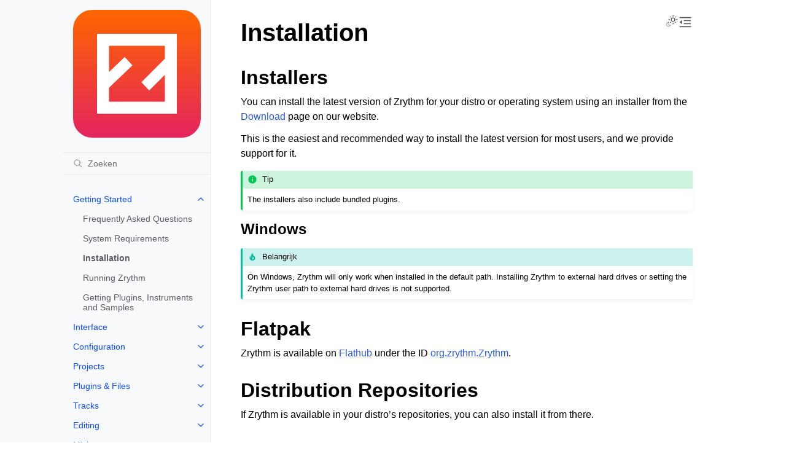

--- FILE ---
content_type: text/html
request_url: https://manual.zrythm.org/nl/getting-started/installation.html
body_size: 7272
content:
<!doctype html>
<html class="no-js" lang="nl" data-content_root="../">
  <head><meta charset="utf-8"/>
    <meta name="viewport" content="width=device-width,initial-scale=1"/>
    <meta name="color-scheme" content="light dark"><meta name="viewport" content="width=device-width, initial-scale=1" />
<link rel="index" title="Index" href="../genindex.html" /><link rel="search" title="Zoeken" href="../search.html" /><link rel="next" title="Running Zrythm" href="running-zrythm.html" /><link rel="prev" title="System Requirements" href="system-requirements.html" />

    <!-- Generated with Sphinx 7.2.6 and Furo 2024.08.06 -->
        <title>Installation - Zrythm v2.0.0-DEV documentatie</title>
      <link rel="stylesheet" type="text/css" href="../_static/pygments.css?v=a746c00c" />
    <link rel="stylesheet" type="text/css" href="../_static/styles/furo.css?v=354aac6f" />
    <link rel="stylesheet" type="text/css" href="../_static/graphviz.css?v=eafc0fe6" />
    <link rel="stylesheet" type="text/css" href="../_static/copybutton.css?v=76b2166b" />
    <link rel="stylesheet" type="text/css" href="../_static/styles/furo-extensions.css?v=302659d7" />
    
    


<style>
  body {
    --color-code-background: #f8f8f8;
  --color-code-foreground: black;
  
  }
  @media not print {
    body[data-theme="dark"] {
      --color-code-background: #202020;
  --color-code-foreground: #d0d0d0;
  
    }
    @media (prefers-color-scheme: dark) {
      body:not([data-theme="light"]) {
        --color-code-background: #202020;
  --color-code-foreground: #d0d0d0;
  
      }
    }
  }
</style></head>
  <body>
    
    <script>
      document.body.dataset.theme = localStorage.getItem("theme") || "auto";
    </script>
    

<svg xmlns="http://www.w3.org/2000/svg" style="display: none;">
  <symbol id="svg-toc" viewBox="0 0 24 24">
    <title>Contents</title>
    <svg stroke="currentColor" fill="currentColor" stroke-width="0" viewBox="0 0 1024 1024">
      <path d="M408 442h480c4.4 0 8-3.6 8-8v-56c0-4.4-3.6-8-8-8H408c-4.4 0-8 3.6-8 8v56c0 4.4 3.6 8 8 8zm-8 204c0 4.4 3.6 8 8 8h480c4.4 0 8-3.6 8-8v-56c0-4.4-3.6-8-8-8H408c-4.4 0-8 3.6-8 8v56zm504-486H120c-4.4 0-8 3.6-8 8v56c0 4.4 3.6 8 8 8h784c4.4 0 8-3.6 8-8v-56c0-4.4-3.6-8-8-8zm0 632H120c-4.4 0-8 3.6-8 8v56c0 4.4 3.6 8 8 8h784c4.4 0 8-3.6 8-8v-56c0-4.4-3.6-8-8-8zM115.4 518.9L271.7 642c5.8 4.6 14.4.5 14.4-6.9V388.9c0-7.4-8.5-11.5-14.4-6.9L115.4 505.1a8.74 8.74 0 0 0 0 13.8z"/>
    </svg>
  </symbol>
  <symbol id="svg-menu" viewBox="0 0 24 24">
    <title>Menu</title>
    <svg xmlns="http://www.w3.org/2000/svg" viewBox="0 0 24 24" fill="none" stroke="currentColor"
      stroke-width="2" stroke-linecap="round" stroke-linejoin="round" class="feather-menu">
      <line x1="3" y1="12" x2="21" y2="12"></line>
      <line x1="3" y1="6" x2="21" y2="6"></line>
      <line x1="3" y1="18" x2="21" y2="18"></line>
    </svg>
  </symbol>
  <symbol id="svg-arrow-right" viewBox="0 0 24 24">
    <title>Expand</title>
    <svg xmlns="http://www.w3.org/2000/svg" viewBox="0 0 24 24" fill="none" stroke="currentColor"
      stroke-width="2" stroke-linecap="round" stroke-linejoin="round" class="feather-chevron-right">
      <polyline points="9 18 15 12 9 6"></polyline>
    </svg>
  </symbol>
  <symbol id="svg-sun" viewBox="0 0 24 24">
    <title>Light mode</title>
    <svg xmlns="http://www.w3.org/2000/svg" viewBox="0 0 24 24" fill="none" stroke="currentColor"
      stroke-width="1" stroke-linecap="round" stroke-linejoin="round" class="feather-sun">
      <circle cx="12" cy="12" r="5"></circle>
      <line x1="12" y1="1" x2="12" y2="3"></line>
      <line x1="12" y1="21" x2="12" y2="23"></line>
      <line x1="4.22" y1="4.22" x2="5.64" y2="5.64"></line>
      <line x1="18.36" y1="18.36" x2="19.78" y2="19.78"></line>
      <line x1="1" y1="12" x2="3" y2="12"></line>
      <line x1="21" y1="12" x2="23" y2="12"></line>
      <line x1="4.22" y1="19.78" x2="5.64" y2="18.36"></line>
      <line x1="18.36" y1="5.64" x2="19.78" y2="4.22"></line>
    </svg>
  </symbol>
  <symbol id="svg-moon" viewBox="0 0 24 24">
    <title>Dark mode</title>
    <svg xmlns="http://www.w3.org/2000/svg" viewBox="0 0 24 24" fill="none" stroke="currentColor"
      stroke-width="1" stroke-linecap="round" stroke-linejoin="round" class="icon-tabler-moon">
      <path stroke="none" d="M0 0h24v24H0z" fill="none" />
      <path d="M12 3c.132 0 .263 0 .393 0a7.5 7.5 0 0 0 7.92 12.446a9 9 0 1 1 -8.313 -12.454z" />
    </svg>
  </symbol>
  <symbol id="svg-sun-with-moon" viewBox="0 0 24 24">
    <title>Auto light/dark, in light mode</title>
    <svg xmlns="http://www.w3.org/2000/svg" viewBox="0 0 24 24" fill="none" stroke="currentColor"
      stroke-width="1" stroke-linecap="round" stroke-linejoin="round"
      class="icon-custom-derived-from-feather-sun-and-tabler-moon">
      <path style="opacity: 50%" d="M 5.411 14.504 C 5.471 14.504 5.532 14.504 5.591 14.504 C 3.639 16.319 4.383 19.569 6.931 20.352 C 7.693 20.586 8.512 20.551 9.25 20.252 C 8.023 23.207 4.056 23.725 2.11 21.184 C 0.166 18.642 1.702 14.949 4.874 14.536 C 5.051 14.512 5.231 14.5 5.411 14.5 L 5.411 14.504 Z"/>
      <line x1="14.5" y1="3.25" x2="14.5" y2="1.25"/>
      <line x1="14.5" y1="15.85" x2="14.5" y2="17.85"/>
      <line x1="10.044" y1="5.094" x2="8.63" y2="3.68"/>
      <line x1="19" y1="14.05" x2="20.414" y2="15.464"/>
      <line x1="8.2" y1="9.55" x2="6.2" y2="9.55"/>
      <line x1="20.8" y1="9.55" x2="22.8" y2="9.55"/>
      <line x1="10.044" y1="14.006" x2="8.63" y2="15.42"/>
      <line x1="19" y1="5.05" x2="20.414" y2="3.636"/>
      <circle cx="14.5" cy="9.55" r="3.6"/>
    </svg>
  </symbol>
  <symbol id="svg-moon-with-sun" viewBox="0 0 24 24">
    <title>Auto light/dark, in dark mode</title>
    <svg xmlns="http://www.w3.org/2000/svg" viewBox="0 0 24 24" fill="none" stroke="currentColor"
      stroke-width="1" stroke-linecap="round" stroke-linejoin="round"
      class="icon-custom-derived-from-feather-sun-and-tabler-moon">
      <path d="M 8.282 7.007 C 8.385 7.007 8.494 7.007 8.595 7.007 C 5.18 10.184 6.481 15.869 10.942 17.24 C 12.275 17.648 13.706 17.589 15 17.066 C 12.851 22.236 5.91 23.143 2.505 18.696 C -0.897 14.249 1.791 7.786 7.342 7.063 C 7.652 7.021 7.965 7 8.282 7 L 8.282 7.007 Z"/>
      <line style="opacity: 50%" x1="18" y1="3.705" x2="18" y2="2.5"/>
      <line style="opacity: 50%" x1="18" y1="11.295" x2="18" y2="12.5"/>
      <line style="opacity: 50%" x1="15.316" y1="4.816" x2="14.464" y2="3.964"/>
      <line style="opacity: 50%" x1="20.711" y1="10.212" x2="21.563" y2="11.063"/>
      <line style="opacity: 50%" x1="14.205" y1="7.5" x2="13.001" y2="7.5"/>
      <line style="opacity: 50%" x1="21.795" y1="7.5" x2="23" y2="7.5"/>
      <line style="opacity: 50%" x1="15.316" y1="10.184" x2="14.464" y2="11.036"/>
      <line style="opacity: 50%" x1="20.711" y1="4.789" x2="21.563" y2="3.937"/>
      <circle style="opacity: 50%" cx="18" cy="7.5" r="2.169"/>
    </svg>
  </symbol>
  <symbol id="svg-pencil" viewBox="0 0 24 24">
    <svg xmlns="http://www.w3.org/2000/svg" viewBox="0 0 24 24" fill="none" stroke="currentColor"
      stroke-width="1" stroke-linecap="round" stroke-linejoin="round" class="icon-tabler-pencil-code">
      <path d="M4 20h4l10.5 -10.5a2.828 2.828 0 1 0 -4 -4l-10.5 10.5v4" />
      <path d="M13.5 6.5l4 4" />
      <path d="M20 21l2 -2l-2 -2" />
      <path d="M17 17l-2 2l2 2" />
    </svg>
  </symbol>
  <symbol id="svg-eye" viewBox="0 0 24 24">
    <svg xmlns="http://www.w3.org/2000/svg" viewBox="0 0 24 24" fill="none" stroke="currentColor"
      stroke-width="1" stroke-linecap="round" stroke-linejoin="round" class="icon-tabler-eye-code">
      <path stroke="none" d="M0 0h24v24H0z" fill="none" />
      <path d="M10 12a2 2 0 1 0 4 0a2 2 0 0 0 -4 0" />
      <path
        d="M11.11 17.958c-3.209 -.307 -5.91 -2.293 -8.11 -5.958c2.4 -4 5.4 -6 9 -6c3.6 0 6.6 2 9 6c-.21 .352 -.427 .688 -.647 1.008" />
      <path d="M20 21l2 -2l-2 -2" />
      <path d="M17 17l-2 2l2 2" />
    </svg>
  </symbol>
</svg>

<input type="checkbox" class="sidebar-toggle" name="__navigation" id="__navigation">
<input type="checkbox" class="sidebar-toggle" name="__toc" id="__toc">
<label class="overlay sidebar-overlay" for="__navigation">
  <div class="visually-hidden">Hide navigation sidebar</div>
</label>
<label class="overlay toc-overlay" for="__toc">
  <div class="visually-hidden">Hide table of contents sidebar</div>
</label>

<a class="skip-to-content muted-link" href="#furo-main-content">Skip to content</a>



<div class="page">
  <header class="mobile-header">
    <div class="header-left">
      <label class="nav-overlay-icon" for="__navigation">
        <div class="visually-hidden">Toggle site navigation sidebar</div>
        <i class="icon"><svg><use href="#svg-menu"></use></svg></i>
      </label>
    </div>
    <div class="header-center">
      <a href="../index.html"><div class="brand">Zrythm v2.0.0-DEV documentatie</div></a>
    </div>
    <div class="header-right">
      <div class="theme-toggle-container theme-toggle-header">
        <button class="theme-toggle">
          <div class="visually-hidden">Toggle Light / Dark / Auto color theme</div>
          <svg class="theme-icon-when-auto-light"><use href="#svg-sun-with-moon"></use></svg>
          <svg class="theme-icon-when-auto-dark"><use href="#svg-moon-with-sun"></use></svg>
          <svg class="theme-icon-when-dark"><use href="#svg-moon"></use></svg>
          <svg class="theme-icon-when-light"><use href="#svg-sun"></use></svg>
        </button>
      </div>
      <label class="toc-overlay-icon toc-header-icon" for="__toc">
        <div class="visually-hidden">Toggle table of contents sidebar</div>
        <i class="icon"><svg><use href="#svg-toc"></use></svg></i>
      </label>
    </div>
  </header>
  <aside class="sidebar-drawer">
    <div class="sidebar-container">
      
      <div class="sidebar-sticky"><a class="sidebar-brand" href="../index.html">
  
  <div class="sidebar-logo-container">
    <img class="sidebar-logo only-light" src="../_static/z.svg" alt="Light Logo"/>
    <img class="sidebar-logo only-dark" src="../_static/z.svg" alt="Dark Logo"/>
  </div>
  
  
</a><form class="sidebar-search-container" method="get" action="../search.html" role="search">
  <input class="sidebar-search" placeholder="Zoeken" name="q" aria-label="Zoeken">
  <input type="hidden" name="check_keywords" value="yes">
  <input type="hidden" name="area" value="default">
</form>
<div id="searchbox"></div><div class="sidebar-scroll"><div class="sidebar-tree">
  <ul class="current">
<li class="toctree-l1 current has-children"><a class="reference internal" href="intro.html">Getting Started</a><input checked="" class="toctree-checkbox" id="toctree-checkbox-1" name="toctree-checkbox-1" role="switch" type="checkbox"/><label for="toctree-checkbox-1"><div class="visually-hidden">Toggle navigation of Getting Started</div><i class="icon"><svg><use href="#svg-arrow-right"></use></svg></i></label><ul class="current">
<li class="toctree-l2"><a class="reference internal" href="faq.html">Frequently Asked Questions</a></li>
<li class="toctree-l2"><a class="reference internal" href="system-requirements.html">System Requirements</a></li>
<li class="toctree-l2 current current-page"><a class="current reference internal" href="#">Installation</a></li>
<li class="toctree-l2"><a class="reference internal" href="running-zrythm.html">Running Zrythm</a></li>
<li class="toctree-l2"><a class="reference internal" href="getting-plugins.html">Getting Plugins, Instruments and Samples</a></li>
</ul>
</li>
<li class="toctree-l1 has-children"><a class="reference internal" href="../zrythm-interface/intro.html">Interface</a><input class="toctree-checkbox" id="toctree-checkbox-2" name="toctree-checkbox-2" role="switch" type="checkbox"/><label for="toctree-checkbox-2"><div class="visually-hidden">Toggle navigation of Interface</div><i class="icon"><svg><use href="#svg-arrow-right"></use></svg></i></label><ul>
<li class="toctree-l2"><a class="reference internal" href="../zrythm-interface/overview.html">Overview</a></li>
<li class="toctree-l2"><a class="reference internal" href="../zrythm-interface/main-toolbar.html">Main Toolbar</a></li>
<li class="toctree-l2"><a class="reference internal" href="../zrythm-interface/main-panel.html">Main Panel</a></li>
<li class="toctree-l2"><a class="reference internal" href="../zrythm-interface/left-panel.html">Left Panel</a></li>
<li class="toctree-l2"><a class="reference internal" href="../zrythm-interface/bottom-panel.html">Bottom Panel</a></li>
<li class="toctree-l2"><a class="reference internal" href="../zrythm-interface/right-panel.html">Right Panel</a></li>
<li class="toctree-l2"><a class="reference internal" href="../zrythm-interface/transport-bar.html">Transport Bar</a></li>
</ul>
</li>
<li class="toctree-l1 has-children"><a class="reference internal" href="../configuration/intro.html">Configuration</a><input class="toctree-checkbox" id="toctree-checkbox-3" name="toctree-checkbox-3" role="switch" type="checkbox"/><label for="toctree-checkbox-3"><div class="visually-hidden">Toggle navigation of Configuration</div><i class="icon"><svg><use href="#svg-arrow-right"></use></svg></i></label><ul>
<li class="toctree-l2"><a class="reference internal" href="../configuration/preferences.html">Preferences</a></li>
<li class="toctree-l2"><a class="reference internal" href="../configuration/device-setup.html">Devices</a></li>
<li class="toctree-l2"><a class="reference internal" href="../configuration/shortcuts.html">Shortcuts</a></li>
</ul>
</li>
<li class="toctree-l1 has-children"><a class="reference internal" href="../projects/intro.html">Projects</a><input class="toctree-checkbox" id="toctree-checkbox-4" name="toctree-checkbox-4" role="switch" type="checkbox"/><label for="toctree-checkbox-4"><div class="visually-hidden">Toggle navigation of Projects</div><i class="icon"><svg><use href="#svg-arrow-right"></use></svg></i></label><ul>
<li class="toctree-l2"><a class="reference internal" href="../projects/project-structure.html">Project Structure</a></li>
<li class="toctree-l2"><a class="reference internal" href="../projects/saving-loading.html">Saving &amp; Loading</a></li>
</ul>
</li>
<li class="toctree-l1 has-children"><a class="reference internal" href="../plugins-files/intro.html">Plugins &amp; Files</a><input class="toctree-checkbox" id="toctree-checkbox-5" name="toctree-checkbox-5" role="switch" type="checkbox"/><label for="toctree-checkbox-5"><div class="visually-hidden">Toggle navigation of Plugins &amp; Files</div><i class="icon"><svg><use href="#svg-arrow-right"></use></svg></i></label><ul>
<li class="toctree-l2 has-children"><a class="reference internal" href="../plugins-files/plugins/intro.html">Plugins</a><input class="toctree-checkbox" id="toctree-checkbox-6" name="toctree-checkbox-6" role="switch" type="checkbox"/><label for="toctree-checkbox-6"><div class="visually-hidden">Toggle navigation of Plugins</div><i class="icon"><svg><use href="#svg-arrow-right"></use></svg></i></label><ul>
<li class="toctree-l3"><a class="reference internal" href="../plugins-files/plugins/plugin-info.html">Plugin Overview</a></li>
<li class="toctree-l3"><a class="reference internal" href="../plugins-files/plugins/scanning.html">Scanning for Plugins</a></li>
<li class="toctree-l3"><a class="reference internal" href="../plugins-files/plugins/plugin-browser.html">Plugin Browser</a></li>
<li class="toctree-l3"><a class="reference internal" href="../plugins-files/plugins/plugin-window.html">Plugin Window</a></li>
<li class="toctree-l3"><a class="reference internal" href="../plugins-files/plugins/inspector-page.html">Inspector Page</a></li>
</ul>
</li>
<li class="toctree-l2 has-children"><a class="reference internal" href="../plugins-files/audio-midi-files/intro.html">Audio &amp; MIDI Files</a><input class="toctree-checkbox" id="toctree-checkbox-7" name="toctree-checkbox-7" role="switch" type="checkbox"/><label for="toctree-checkbox-7"><div class="visually-hidden">Toggle navigation of Audio &amp; MIDI Files</div><i class="icon"><svg><use href="#svg-arrow-right"></use></svg></i></label><ul>
<li class="toctree-l3"><a class="reference internal" href="../plugins-files/audio-midi-files/overview.html">Overview</a></li>
<li class="toctree-l3"><a class="reference internal" href="../plugins-files/audio-midi-files/file-browser.html">Bestandsverkenner</a></li>
</ul>
</li>
</ul>
</li>
<li class="toctree-l1 has-children"><a class="reference internal" href="../tracks/intro.html">Tracks</a><input class="toctree-checkbox" id="toctree-checkbox-8" name="toctree-checkbox-8" role="switch" type="checkbox"/><label for="toctree-checkbox-8"><div class="visually-hidden">Toggle navigation of Tracks</div><i class="icon"><svg><use href="#svg-arrow-right"></use></svg></i></label><ul>
<li class="toctree-l2"><a class="reference internal" href="../tracks/overview.html">Overview</a></li>
<li class="toctree-l2"><a class="reference internal" href="../tracks/track-lanes.html">Track Lanes</a></li>
<li class="toctree-l2"><a class="reference internal" href="../tracks/automation.html">Automation</a></li>
<li class="toctree-l2"><a class="reference internal" href="../tracks/inspector-page.html">Track Inspector</a></li>
<li class="toctree-l2"><a class="reference internal" href="../tracks/track-types.html">Track Types</a></li>
<li class="toctree-l2"><a class="reference internal" href="../tracks/creating-tracks.html">Creating Tracks</a></li>
<li class="toctree-l2"><a class="reference internal" href="../tracks/track-operations.html">Track Operations</a></li>
<li class="toctree-l2"><a class="reference internal" href="../tracks/tracklist.html">Tracklist</a></li>
</ul>
</li>
<li class="toctree-l1 has-children"><a class="reference internal" href="../editing/intro.html">Editing</a><input class="toctree-checkbox" id="toctree-checkbox-9" name="toctree-checkbox-9" role="switch" type="checkbox"/><label for="toctree-checkbox-9"><div class="visually-hidden">Toggle navigation of Editing</div><i class="icon"><svg><use href="#svg-arrow-right"></use></svg></i></label><ul>
<li class="toctree-l2"><a class="reference internal" href="../editing/common-operations.html">Common Operations</a></li>
<li class="toctree-l2"><a class="reference internal" href="../editing/edit-tools.html">Edit Tools</a></li>
<li class="toctree-l2"><a class="reference internal" href="../editing/editor-toolbars.html">Toolbar Options</a></li>
<li class="toctree-l2"><a class="reference internal" href="../editing/timeline.html">Timeline</a></li>
<li class="toctree-l2"><a class="reference internal" href="../editing/piano-roll.html">Piano Roll</a></li>
<li class="toctree-l2"><a class="reference internal" href="../editing/audio-editor.html">Audio Editor</a></li>
<li class="toctree-l2"><a class="reference internal" href="../editing/automation-editor.html">Automation Editor</a></li>
<li class="toctree-l2"><a class="reference internal" href="../editing/chord-editor.html">Chord Editor</a></li>
</ul>
</li>
<li class="toctree-l1 has-children"><a class="reference internal" href="../mixing/intro.html">Mixing</a><input class="toctree-checkbox" id="toctree-checkbox-10" name="toctree-checkbox-10" role="switch" type="checkbox"/><label for="toctree-checkbox-10"><div class="visually-hidden">Toggle navigation of Mixing</div><i class="icon"><svg><use href="#svg-arrow-right"></use></svg></i></label><ul>
<li class="toctree-l2"><a class="reference internal" href="../mixing/overview.html">Mixing Overview</a></li>
<li class="toctree-l2"><a class="reference internal" href="../mixing/routing.html">Routing</a></li>
</ul>
</li>
<li class="toctree-l1 has-children"><a class="reference internal" href="../playback-and-recording/intro.html">Playback and Recording</a><input class="toctree-checkbox" id="toctree-checkbox-11" name="toctree-checkbox-11" role="switch" type="checkbox"/><label for="toctree-checkbox-11"><div class="visually-hidden">Toggle navigation of Playback and Recording</div><i class="icon"><svg><use href="#svg-arrow-right"></use></svg></i></label><ul>
<li class="toctree-l2"><a class="reference internal" href="../playback-and-recording/overview.html">Overview</a></li>
<li class="toctree-l2"><a class="reference internal" href="../playback-and-recording/bpm-and-time-signatures.html">BPM and Time Signatures</a></li>
<li class="toctree-l2"><a class="reference internal" href="../playback-and-recording/transport-controls.html">Transport Controls</a></li>
<li class="toctree-l2"><a class="reference internal" href="../playback-and-recording/loop-points-and-markers.html">Loop Points and Markers</a></li>
<li class="toctree-l2"><a class="reference internal" href="../playback-and-recording/recording.html">Recording</a></li>
</ul>
</li>
<li class="toctree-l1 has-children"><a class="reference internal" href="../routing/intro.html">Routing</a><input class="toctree-checkbox" id="toctree-checkbox-12" name="toctree-checkbox-12" role="switch" type="checkbox"/><label for="toctree-checkbox-12"><div class="visually-hidden">Toggle navigation of Routing</div><i class="icon"><svg><use href="#svg-arrow-right"></use></svg></i></label><ul>
<li class="toctree-l2"><a class="reference internal" href="../routing/ports.html">Ports</a></li>
<li class="toctree-l2"><a class="reference internal" href="../routing/connections.html">Connections</a></li>
<li class="toctree-l2"><a class="reference internal" href="../routing/monitor-section.html">Monitor Section</a></li>
</ul>
</li>
<li class="toctree-l1 has-children"><a class="reference internal" href="../chords-and-scales/intro.html">Chords and Scales</a><input class="toctree-checkbox" id="toctree-checkbox-13" name="toctree-checkbox-13" role="switch" type="checkbox"/><label for="toctree-checkbox-13"><div class="visually-hidden">Toggle navigation of Chords and Scales</div><i class="icon"><svg><use href="#svg-arrow-right"></use></svg></i></label><ul>
<li class="toctree-l2"><a class="reference internal" href="../chords-and-scales/chord-pad.html">Chord Pad</a></li>
</ul>
</li>
<li class="toctree-l1"><a class="reference internal" href="../modulators/intro.html">Modulatoren</a></li>
<li class="toctree-l1 has-children"><a class="reference internal" href="../exporting/intro.html">Exporting</a><input class="toctree-checkbox" id="toctree-checkbox-14" name="toctree-checkbox-14" role="switch" type="checkbox"/><label for="toctree-checkbox-14"><div class="visually-hidden">Toggle navigation of Exporting</div><i class="icon"><svg><use href="#svg-arrow-right"></use></svg></i></label><ul>
<li class="toctree-l2"><a class="reference internal" href="../exporting/audio-and-midi.html">Audio &amp; MIDI</a></li>
<li class="toctree-l2"><a class="reference internal" href="../exporting/routing-graph.html">Routing Graph</a></li>
</ul>
</li>
<li class="toctree-l1 has-children"><a class="reference internal" href="../scripting/intro.html">Scripting</a><input class="toctree-checkbox" id="toctree-checkbox-15" name="toctree-checkbox-15" role="switch" type="checkbox"/><label for="toctree-checkbox-15"><div class="visually-hidden">Toggle navigation of Scripting</div><i class="icon"><svg><use href="#svg-arrow-right"></use></svg></i></label><ul>
<li class="toctree-l2"><a class="reference internal" href="../scripting/overview.html">Overview</a></li>
</ul>
</li>
<li class="toctree-l1"><a class="reference internal" href="../invoking-from-command-line/intro.html">Command Line</a></li>
<li class="toctree-l1 has-children"><a class="reference internal" href="../theming/intro.html">Theming</a><input class="toctree-checkbox" id="toctree-checkbox-16" name="toctree-checkbox-16" role="switch" type="checkbox"/><label for="toctree-checkbox-16"><div class="visually-hidden">Toggle navigation of Theming</div><i class="icon"><svg><use href="#svg-arrow-right"></use></svg></i></label><ul>
<li class="toctree-l2"><a class="reference internal" href="../theming/overview.html">Theming</a></li>
</ul>
</li>
<li class="toctree-l1 has-children"><a class="reference internal" href="../contributing/intro.html">Contributing</a><input class="toctree-checkbox" id="toctree-checkbox-17" name="toctree-checkbox-17" role="switch" type="checkbox"/><label for="toctree-checkbox-17"><div class="visually-hidden">Toggle navigation of Contributing</div><i class="icon"><svg><use href="#svg-arrow-right"></use></svg></i></label><ul>
<li class="toctree-l2"><a class="reference internal" href="../contributing/overview.html">Contributing</a></li>
<li class="toctree-l2"><a class="reference internal" href="../contributing/reporting-bugs.html">Reporting Bugs</a></li>
</ul>
</li>
<li class="toctree-l1"><a class="reference internal" href="../glossary/intro.html">Glossary</a></li>
<li class="toctree-l1"><a class="reference internal" href="../credits/intro.html">Credits</a></li>
<li class="toctree-l1 has-children"><a class="reference internal" href="../appendix/intro.html">bijlage</a><input class="toctree-checkbox" id="toctree-checkbox-18" name="toctree-checkbox-18" role="switch" type="checkbox"/><label for="toctree-checkbox-18"><div class="visually-hidden">Toggle navigation of bijlage</div><i class="icon"><svg><use href="#svg-arrow-right"></use></svg></i></label><ul>
<li class="toctree-l2"><a class="reference internal" href="../appendix/environment.html">Omgevingsvariabelen</a></li>
<li class="toctree-l2"><a class="reference internal" href="../appendix/files-and-directories.html">Bestanden en mappen</a></li>
<li class="toctree-l2"><a class="reference internal" href="../appendix/gnu-free-documentation-license.html">GNU Free Documentation License</a></li>
</ul>
</li>
</ul>

</div>
</div>

      </div>
      
    </div>
  </aside>
  <div class="main">
    <div class="content">
      <div class="article-container">
        <a href="#" class="back-to-top muted-link">
          <svg xmlns="http://www.w3.org/2000/svg" viewBox="0 0 24 24">
            <path d="M13 20h-2V8l-5.5 5.5-1.42-1.42L12 4.16l7.92 7.92-1.42 1.42L13 8v12z"></path>
          </svg>
          <span>Back to top</span>
        </a>
        <div class="content-icon-container">
          

<div class="theme-toggle-container theme-toggle-content">
            <button class="theme-toggle">
              <div class="visually-hidden">Toggle Light / Dark / Auto color theme</div>
              <svg class="theme-icon-when-auto-light"><use href="#svg-sun-with-moon"></use></svg>
              <svg class="theme-icon-when-auto-dark"><use href="#svg-moon-with-sun"></use></svg>
              <svg class="theme-icon-when-dark"><use href="#svg-moon"></use></svg>
              <svg class="theme-icon-when-light"><use href="#svg-sun"></use></svg>
            </button>
          </div>
          <label class="toc-overlay-icon toc-content-icon" for="__toc">
            <div class="visually-hidden">Toggle table of contents sidebar</div>
            <i class="icon"><svg><use href="#svg-toc"></use></svg></i>
          </label>
        </div>
        <article role="main" id="furo-main-content">
          <section id="installation">
<h1>Installation<a class="headerlink" href="#installation" title="Link to this heading">¶</a></h1>
<section id="installers">
<span id="id1"></span><h2>Installers<a class="headerlink" href="#installers" title="Link to this heading">¶</a></h2>
<p>You can install the latest version of
Zrythm for your distro or operating system using an
installer from the
<a class="reference external" href="https://www.zrythm.org/en/download.html">Download</a>
page on our website.</p>
<p>This is the easiest and recommended way to install
the latest version for most users, and we provide
support for it.</p>
<div class="admonition tip">
<p class="admonition-title">Tip</p>
<p>The installers also include bundled plugins.</p>
</div>
<section id="windows">
<h3>Windows<a class="headerlink" href="#windows" title="Link to this heading">¶</a></h3>
<div class="admonition important">
<p class="admonition-title">Belangrijk</p>
<p>On Windows, Zrythm will only work when installed in the default
path. Installing Zrythm to external hard drives or setting the
Zrythm user path to external hard drives is not supported.</p>
</div>
</section>
</section>
<section id="flatpak">
<h2>Flatpak<a class="headerlink" href="#flatpak" title="Link to this heading">¶</a></h2>
<p>Zrythm is available on <a class="reference external" href="https://flathub.org">Flathub</a> under the ID
<a class="reference external" href="https://flathub.org/apps/details/org.zrythm.Zrythm">org.zrythm.Zrythm</a>.</p>
</section>
<section id="distribution-repositories">
<h2>Distribution Repositories<a class="headerlink" href="#distribution-repositories" title="Link to this heading">¶</a></h2>
<p>If Zrythm is available in your distro’s repositories,
you can also install it from there.</p>
</section>
<section id="building-from-source">
<h2>Building from Source<a class="headerlink" href="#building-from-source" title="Link to this heading">¶</a></h2>
<p>You can build Zrythm from source, either using
a <a class="reference external" href="https://www.zrythm.org/releases/">source distribution tarball</a>
or <a class="reference external" href="https://gitlab.zrythm.org/zrythm/zrythm/">git</a>.</p>
<p>See <code class="docutils literal notranslate"><span class="pre">INSTALL.rst</span></code> in
the source distribution for installation
instructions.</p>
</section>
</section>

        </article>
      </div>
      <footer>
        
        <div class="related-pages">
          <a class="next-page" href="running-zrythm.html">
              <div class="page-info">
                <div class="context">
                  <span>Next</span>
                </div>
                <div class="title">Running Zrythm</div>
              </div>
              <svg class="furo-related-icon"><use href="#svg-arrow-right"></use></svg>
            </a>
          <a class="prev-page" href="system-requirements.html">
              <svg class="furo-related-icon"><use href="#svg-arrow-right"></use></svg>
              <div class="page-info">
                <div class="context">
                  <span>Previous</span>
                </div>
                
                <div class="title">System Requirements</div>
                
              </div>
            </a>
        </div>
        <div class="bottom-of-page">
          <div class="left-details">
            <div class="copyright">
                Copyright &#169; 2018-2025 Alexandros Theodotou
            </div>
            Made with <a href="https://www.sphinx-doc.org/">Sphinx</a> and <a class="muted-link" href="https://pradyunsg.me">@pradyunsg</a>'s
            
            <a href="https://github.com/pradyunsg/furo">Furo</a>
            <div class="last-updated">
              Last updated on dec 15, 2025</div>
          </div>
          <div class="right-details">
            
          </div>
        </div>
        
      </footer>
    </div>
    <aside class="toc-drawer">
      
      
      <div class="toc-sticky toc-scroll">
        <div class="toc-title-container">
          <span class="toc-title">
            On this page
          </span>
        </div>
        <div class="toc-tree-container">
          <div class="toc-tree">
            <ul>
<li><a class="reference internal" href="#">Installation</a><ul>
<li><a class="reference internal" href="#installers">Installers</a><ul>
<li><a class="reference internal" href="#windows">Windows</a></li>
</ul>
</li>
<li><a class="reference internal" href="#flatpak">Flatpak</a></li>
<li><a class="reference internal" href="#distribution-repositories">Distribution Repositories</a></li>
<li><a class="reference internal" href="#building-from-source">Building from Source</a></li>
</ul>
</li>
</ul>

          </div>
        </div>
      </div>
      
      
    </aside>
  </div>
</div><script src="../_static/documentation_options.js?v=51c27493"></script>
    <script src="../_static/doctools.js?v=888ff710"></script>
    <script src="../_static/sphinx_highlight.js?v=dc90522c"></script>
    <script src="../_static/scripts/furo.js?v=5fa4622c"></script>
    <script src="../_static/clipboard.min.js?v=a7894cd8"></script>
    <script src="../_static/copybutton.js?v=f281be69"></script>
    <script src="../_static/translations.js?v=83e0b41b"></script>
    </body>
</html>

--- FILE ---
content_type: image/svg+xml
request_url: https://manual.zrythm.org/nl/_static/z.svg
body_size: 561
content:
<svg width="800" height="800" viewBox="0 0 800 800" fill="none" xmlns="http://www.w3.org/2000/svg">
<rect width="800" height="800" rx="120" fill="url(#paint0_linear)"/>
<path fill-rule="evenodd" clip-rule="evenodd" d="M650 150H150V650H650V150ZM225 225V389.5L323 295L372 347.5L225 487.5V575H575V407L477 505L428 452.5L575 305.5V225H225Z" fill="white"/>
<defs>
<linearGradient id="paint0_linear" x1="400" y1="0" x2="400" y2="800" gradientUnits="userSpaceOnUse">
<stop stop-color="#FF6600"/>
<stop offset="1" stop-color="#E4245E"/>
</linearGradient>
</defs>
</svg>
